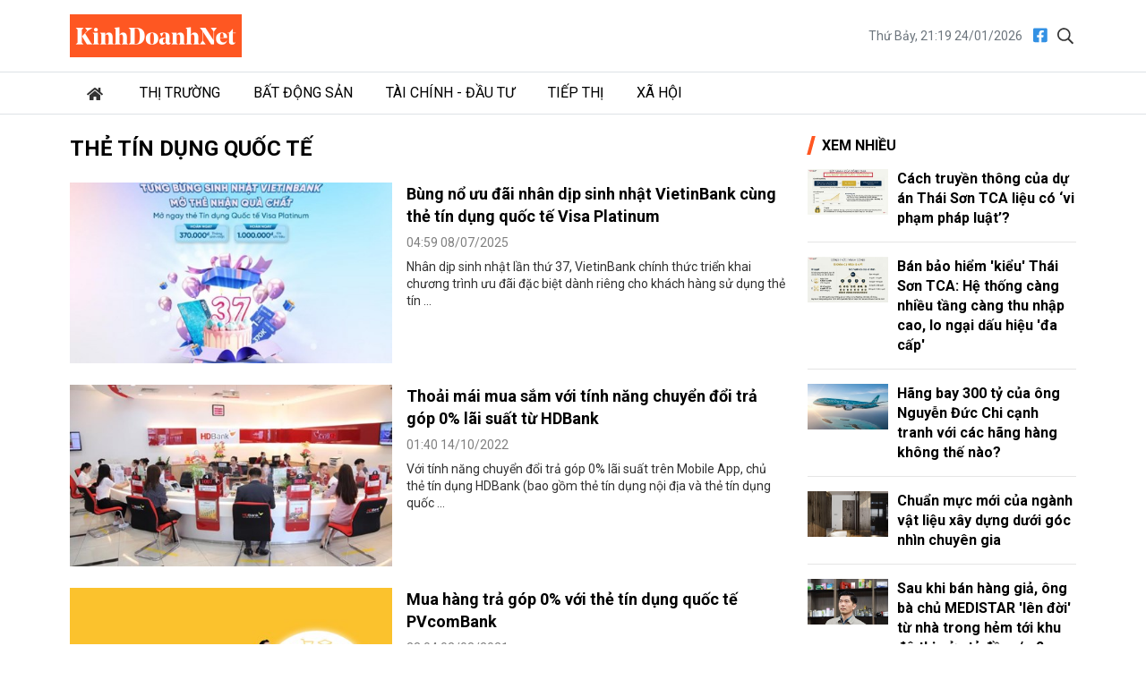

--- FILE ---
content_type: text/html; charset=utf-8
request_url: https://kinhdoanhnet.vn/tag/the-tin-dung-quoc-te
body_size: 6460
content:


<!DOCTYPE html>

<html lang="vi" prefix="og:http://ogp.me/ns#1">
<head><title>
	Thẻ Tín dụng quốc tế
</title><meta charset="utf-8" /><meta http-equiv="Content-Type" content="text/html; charset=UTF-8" /><meta id="description" name="description" content="Tin tức bài viết mới nhất về Thẻ Tín dụng quốc tế" /><meta id="MetaKeywords" name="keywords" content="tin tức,sự kiện,Thẻ Tín dụng quốc tế" /><meta id="News_Keywords" name="news_keywords" content="tin tức,sự kiện,Thẻ Tín dụng quốc tế" /><meta http-equiv="X-UA-Compatible" content="IE=edge" /><meta name="viewport" content="width=device-width, initial-scale=1, shrink-to-fit=no" /><meta name="robots" content="index,follow" /><meta name="format-detection" content="telephone=no" /><meta name="google-site-verification" content="5zfyIziCb280Cfzop3s8K9-RsAC6uW9TE9k8g6aIBbQ" /><link rel="canonical" href="https://kinhdoanhnet.vn/tag/the-tin-dung-quoc-te" /><meta property="article:tag" content="tin tức" /><meta property="article:tag" content="sự kiện" /><meta property="article:tag" content="Thẻ Tín dụng quốc tế" /><meta property="fb:app_id" content="388495302198125"/><meta property="og:title" content="Thẻ Tín dụng quốc tế"/><meta property="og:type" content="article"/><meta property="og:locale" content="vi_vn"/><meta property="og:site_name" content="Kinh Doanh Net"/><meta property="og:url" content="https://kinhdoanhnet.vn/tag/the-tin-dung-quoc-te"/><meta property="og:image" content="https://static.kinhdoanhnet.vn/482x271/images/upload/phuongthuan/11202025/686b930cae51b.jpg"/><meta property="og:description" content="Nhân dịp sinh nhật lần thứ 37, VietinBank chính thức triển khai chương trình ưu đãi đặc biệt dành riêng cho khách hàng sử dụng thẻ tín dụng quốc tế VietinBank Visa Platinum. Chương trình kéo dài từ 01/7 đến 30/9/2025, mở ra loạt quyền lợi tài chính vượt trội cùng nhiều phần quà hấp dẫn, như một lời tri ân đến khách hàng đã tin tưởng đồng hành cùng ngân hàng trong suốt chặng đường phát triển."/><meta property="og:image:width" content="640"/><meta property="og:image:height" content="360"/>
    <link rel="stylesheet" href="https://static.kinhdoanhnet.vn/App_themes/bootstrap-4.3.1-dist/css/bootstrap.css?v=0.0.8">
    <link href="https://fonts.googleapis.com/css2?family=Roboto:ital,wght@0,400;0,700;1,400;1,700&amp;display=swap" rel="stylesheet" />
    <!-- Customise css -->
    <link rel="stylesheet" href="https://static.kinhdoanhnet.vn/App_themes/css/main.css?v=0.1.0">
    <!-- Global site tag (gtag.js) - Google Analytics -->
<script async src="https://www.googletagmanager.com/gtag/js?id=G-6ZV295N8FT"></script>
<script>
    window.dataLayer = window.dataLayer || [];
    function gtag() { dataLayer.push(arguments); }
    gtag('js', new Date());
    gtag('config', 'G-6ZV295N8FT');
</script>
    
    <script type="application/ld+json">{"@context":"https://schema.org","@type":"BreadcrumbList","itemListElement":[{"@type":"ListItem","position":1,"name":"Trang chủ","item":"https://kinhdoanhnet.vn"},{"@type":"ListItem","position":2,"name":"thẻ Tín dụng quốc tế","item":"https://kinhdoanhnet.vn/tag/the-tin-dung-quoc-te"}]}</script>
</head>
<body class="page-category">
    <form method="post" action="/" id="form1">
<div class="aspNetHidden">
<input type="hidden" name="__VIEWSTATE" id="__VIEWSTATE" value="57uvgm2q0CHujF0ofuzoSbMvw/JZBA25t7BvDHYIj8Hi9DSEwdUy5qZvBDfk2wKGcIYovpMb5R/OT7E4h7ZpwHfBgCrw0T4IcURQDFBe7B8=" />
</div>

<div class="aspNetHidden">

	<input type="hidden" name="__VIEWSTATEGENERATOR" id="__VIEWSTATEGENERATOR" value="C0505142" />
</div>
        

<header id="site-header" class="site-header">
    <div class="container">
        <div class="site-header__content">
            <h1 class="logo"><a href="/">
                <img class="img-fluid" src="https://static.kinhdoanhnet.vn/App_themes/images/logo.jpg?v=2" alt="Kinh doanh net" title="Kinh doanh net"></a></h1>
            <div class="tool">
                <time>Thứ Bảy, 21:19 24/01/2026</time>
                <div class="social">
                    <a href="https://www.facebook.com/kinhdoanhnet.tv" title="Theo dõi chúng tôi trên Facebook" target="_blank"><i class="fal fa-facebook"></i></a>
                    <a href="#" class="btn-search-desktop"><i class="fal fa-search"></i></a>
                </div>
                <div class="input-wrap">
                    <input type="text" class="form-control input-search-one" placeholder="Từ khóa">
                    <a href="javascript:void(0)" class="fal fa-search"></a>
                </div>
            </div>
            <div class="m-btn ml-auto">
                <span class="btn btn-search">
                    <i class="fal fa-m-search"></i>
                </span>
                <span class="btn btn-expand">
                    <i class="fal fa-bars"></i>
                    <i class="fal fa-times"></i>
                </span>
            </div>
        </div>
    </div>
    <div class="nav-wrap">
        <div class="container">
            <ul class="nav">
                <li class="nav-item nav-search">
                    <div class="input-wrap">
                        <input type="text" class="form-control input-search-two" placeholder="Từ khóa">
                        <a href="javascript:void(0)" class="fal fa-search"></a>
                    </div>
                </li>
                
                        <li class="nav-item">
                            <a class="nav-link" href="/" title="Trang chủ"><i class="fas fa-home mr-1"></i></a>
                        </li>
                    
                        <li class="nav-item">
                            <a class="nav-link" href="/thi-truong/" title="Thị trường">Thị trường</a>
                            
                            
                                    <ul class="nav-sub">
                                
                                    </ul>
                                
                        </li>
                    
                        <li class="nav-item">
                            <a class="nav-link" href="/bat-dong-san/" title="Bất động sản">Bất động sản</a>
                            
                            
                                    <ul class="nav-sub">
                                
                                    </ul>
                                
                        </li>
                    
                        <li class="nav-item">
                            <a class="nav-link" href="/tai-chinh-dau-tu/" title="Tài chính - Đầu tư">Tài chính - Đầu tư</a>
                            
                            
                                    <ul class="nav-sub">
                                
                                    </ul>
                                
                        </li>
                    
                        <li class="nav-item">
                            <a class="nav-link" href="/tiep-thi/" title="Tiếp thị">Tiếp thị</a>
                            
                            
                                    <ul class="nav-sub">
                                
                                    </ul>
                                
                        </li>
                    
                        <li class="nav-item">
                            <a class="nav-link" href="/xa-hoi/" title="Xã hội">Xã hội</a>
                            
                            
                                    <ul class="nav-sub">
                                
                                    </ul>
                                
                        </li>
                    

            </ul>
        </div>
    </div>
</header>

        <main class="site-content">        
                
    <div class="container">
        <div class="column-wrap">
            <div class="column-main" id="contentbox1">
                <div class="breadcrumbs">
                    <h1 class="category-main" title="Thẻ Tín dụng quốc tế">Thẻ Tín dụng quốc tế</h1>
                </div>

                <section class="zone">
                    <div class="zone__content">
                        
                                <article class="story story--featured story--left">
                                    <figure class="story__thumb">
                                        <a href="/bung-no-uu-dai-nhan-dip-sinh-nhat-vietinbank-cung-the-tin-dung-quoc-te-visa-platinum-77195.html" title="Bùng nổ ưu đãi nhân dịp sinh nhật VietinBank cùng thẻ tín dụng quốc tế Visa Platinum">
                                            <img class="img-fluid lazy" src="https://static.kinhdoanhnet.vn/482x271/images/upload/phuongthuan/11202025/686b930cae51b.jpg" alt="Bùng nổ ưu đãi nhân dịp sinh nhật VietinBank cùng thẻ tín dụng quốc tế Visa Platinum"></a>
                                    </figure>
                                    <div class="story__header">
                                        <h3 class="story__title"><a href="/bung-no-uu-dai-nhan-dip-sinh-nhat-vietinbank-cung-the-tin-dung-quoc-te-visa-platinum-77195.html" title="Bùng nổ ưu đãi nhân dịp sinh nhật VietinBank cùng thẻ tín dụng quốc tế Visa Platinum">Bùng nổ ưu đãi nhân dịp sinh nhật VietinBank cùng thẻ tín dụng quốc tế Visa Platinum</a></h3>
                                        <div class="story__meta"><time>04:59 08/07/2025</time></div>
                                        <div class="story__summary">
                                            Nhân dịp sinh nhật lần thứ 37, VietinBank chính thức triển khai chương trình ưu đãi đặc biệt dành riêng cho khách hàng sử dụng thẻ tín ...
                                        </div>
                                    </div>
                                </article>
                            
                                <article class="story story--featured story--left">
                                    <figure class="story__thumb">
                                        <a href="/thoai-mai-mua-sam-voi-tinh-nang-chuyen-doi-tra-gop-0-lai-suat-tu-hdbank-46382.html" title="Thoải mái mua sắm với tính năng chuyển đổi trả góp 0% lãi suất từ HDBank">
                                            <img class="img-fluid lazy" src="https://static.kinhdoanhnet.vn/482x271/images/upload/phuongthuan/10132022/hdb1-1.jpg" alt="Thoải mái mua sắm với tính năng chuyển đổi trả góp 0% lãi suất từ HDBank"></a>
                                    </figure>
                                    <div class="story__header">
                                        <h3 class="story__title"><a href="/thoai-mai-mua-sam-voi-tinh-nang-chuyen-doi-tra-gop-0-lai-suat-tu-hdbank-46382.html" title="Thoải mái mua sắm với tính năng chuyển đổi trả góp 0% lãi suất từ HDBank">Thoải mái mua sắm với tính năng chuyển đổi trả góp 0% lãi suất từ HDBank</a></h3>
                                        <div class="story__meta"><time>01:40 14/10/2022</time></div>
                                        <div class="story__summary">
                                            Với tính năng chuyển đổi trả góp 0% lãi suất trên Mobile App, chủ thẻ tín dụng HDBank (bao gồm thẻ tín dụng nội địa và thẻ tín dụng quốc ...
                                        </div>
                                    </div>
                                </article>
                            
                                <article class="story story--featured story--left">
                                    <figure class="story__thumb">
                                        <a href="/mua-hang-tra-gop-0-voi-the-tin-dung-quoc-te-pvcombank-42516.html" title="Mua hàng trả góp 0% với thẻ tín dụng quốc tế PVcomBank">
                                            <img class="img-fluid lazy" src="https://static.kinhdoanhnet.vn/482x271/images/upload/minhanh/03022021/anh-bai-viet-1-16146745932532030480200-crop-1614674618906305755739.jpg" alt="Mua hàng trả góp 0% với thẻ tín dụng quốc tế PVcomBank"></a>
                                    </figure>
                                    <div class="story__header">
                                        <h3 class="story__title"><a href="/mua-hang-tra-gop-0-voi-the-tin-dung-quoc-te-pvcombank-42516.html" title="Mua hàng trả góp 0% với thẻ tín dụng quốc tế PVcomBank">Mua hàng trả góp 0% với thẻ tín dụng quốc tế PVcomBank</a></h3>
                                        <div class="story__meta"><time>23:04 02/03/2021</time></div>
                                        <div class="story__summary">
                                            Khi mua sắm, sử dụng các dịch vụ điện tử, công nghệ, gia dụng, thể thao, sức khỏe, làm đẹp... tại hơn 600.000 cửa hàng, thương hiệu trên ...
                                        </div>
                                    </div>
                                </article>
                            
                    </div>
                    <nav aria-label="Page navigation example">
                        <ul class="pagination pagination-sm justify-content-end">
                            <li class='page-item active'><a href="/tag/the-tin-dung-quoc-te?trang=1" title="Trang 1" class='page-link'>1</a></li>
                        </ul>
                    </nav>
                </section>
            </div>

            <div class="column-sidebar" id="sidebarbox1">
                
                
<section class="zone zone--secondary">
    <header class="zone__header">
        <h2 class="zone__title"><span>Xem nhiều</span></h2>
    </header>
    <div class="zone__content">
        
                <article class="story story--border story--left">
                    <figure class="story__thumb">
                        <a href="/cach-truyen-thong-cua-du-an-thai-son-tca-lieu-co-vi-pham-phap-luat-78059.html" title="C&#225;ch truyền th&#244;ng của dự &#225;n Th&#225;i Sơn TCA liệu c&#243; ‘vi phạm ph&#225;p luật’?">
                                    <img src="https://static.kinhdoanhnet.vn/285x160/images/upload/phuongthuan/01222026/393f4e6a8e2900775938-2118.jpg" alt="C&#225;ch truyền th&#244;ng của dự &#225;n Th&#225;i Sơn TCA liệu c&#243; ‘vi phạm ph&#225;p luật’?" title="C&#225;ch truyền th&#244;ng của dự &#225;n Th&#225;i Sơn TCA liệu c&#243; ‘vi phạm ph&#225;p luật’?" class="img-fluid" /></a>
                    </figure>
                    <header class="story__header">
                        <h3 class="story__title"><a href="/cach-truyen-thong-cua-du-an-thai-son-tca-lieu-co-vi-pham-phap-luat-78059.html" title="C&#225;ch truyền th&#244;ng của dự &#225;n Th&#225;i Sơn TCA liệu c&#243; ‘vi phạm ph&#225;p luật’?">Cách truyền thông của dự án Thái Sơn TCA liệu có ‘vi phạm pháp luật’?</a></h3>
                    </header>
                </article>
            
                <article class="story story--border story--left">
                    <figure class="story__thumb">
                        <a href="/ban-bao-hiem-kieu-thai-son-tca-he-thong-cang-nhieu-tang-cang-thu-nhap-cao-lo-ngai-dau-hieu-da-cap-78048.html" title="B&#225;n bảo hiểm &#39;kiểu&#39; Th&#225;i Sơn TCA: Hệ thống c&#224;ng nhiều tầng c&#224;ng thu nhập cao, lo ngại dấu hiệu &#39;đa cấp&#39;">
                                    <img src="https://static.kinhdoanhnet.vn/285x160/images/upload/phuongthuan/01212026/anh-chup-man-hinh-2026-01-16-luc-135151-1352.jpg" alt="B&#225;n bảo hiểm &#39;kiểu&#39; Th&#225;i Sơn TCA: Hệ thống c&#224;ng nhiều tầng c&#224;ng thu nhập cao, lo ngại dấu hiệu &#39;đa cấp&#39;" title="B&#225;n bảo hiểm &#39;kiểu&#39; Th&#225;i Sơn TCA: Hệ thống c&#224;ng nhiều tầng c&#224;ng thu nhập cao, lo ngại dấu hiệu &#39;đa cấp&#39;" class="img-fluid" /></a>
                    </figure>
                    <header class="story__header">
                        <h3 class="story__title"><a href="/ban-bao-hiem-kieu-thai-son-tca-he-thong-cang-nhieu-tang-cang-thu-nhap-cao-lo-ngai-dau-hieu-da-cap-78048.html" title="B&#225;n bảo hiểm &#39;kiểu&#39; Th&#225;i Sơn TCA: Hệ thống c&#224;ng nhiều tầng c&#224;ng thu nhập cao, lo ngại dấu hiệu &#39;đa cấp&#39;">Bán bảo hiểm 'kiểu' Thái Sơn TCA: Hệ thống càng nhiều tầng càng thu nhập cao, lo ngại dấu hiệu 'đa cấp'</a></h3>
                    </header>
                </article>
            
                <article class="story story--border story--left">
                    <figure class="story__thumb">
                        <a href="/hang-bay-300-ty-cua-ong-nguyen-duc-chi-canh-tranh-voi-cac-hang-hang-khong-the-nao-78030.html" title="H&#227;ng bay 300 tỷ của &#244;ng Nguyễn Đức Chi cạnh tranh với c&#225;c h&#227;ng h&#224;ng kh&#244;ng thế n&#224;o?">
                                    <img src="https://static.kinhdoanhnet.vn/285x160/images/upload/phuongthuan/01202026/165450unnamed-1654.jpg" alt="H&#227;ng bay 300 tỷ của &#244;ng Nguyễn Đức Chi cạnh tranh với c&#225;c h&#227;ng h&#224;ng kh&#244;ng thế n&#224;o?" title="H&#227;ng bay 300 tỷ của &#244;ng Nguyễn Đức Chi cạnh tranh với c&#225;c h&#227;ng h&#224;ng kh&#244;ng thế n&#224;o?" class="img-fluid" /></a>
                    </figure>
                    <header class="story__header">
                        <h3 class="story__title"><a href="/hang-bay-300-ty-cua-ong-nguyen-duc-chi-canh-tranh-voi-cac-hang-hang-khong-the-nao-78030.html" title="H&#227;ng bay 300 tỷ của &#244;ng Nguyễn Đức Chi cạnh tranh với c&#225;c h&#227;ng h&#224;ng kh&#244;ng thế n&#224;o?">Hãng bay 300 tỷ của ông Nguyễn Đức Chi cạnh tranh với các hãng hàng không thế nào?</a></h3>
                    </header>
                </article>
            
                <article class="story story--border story--left">
                    <figure class="story__thumb">
                        <a href="/chuan-muc-moi-cua-nganh-vat-lieu-xay-dung-duoi-goc-nhin-chuyen-gia-78050.html" title="Chuẩn mực mới của ng&#224;nh vật liệu x&#226;y dựng dưới g&#243;c nh&#236;n chuy&#234;n gia">
                                    <img src="https://static.kinhdoanhnet.vn/285x160/images/upload/phuongthuan/01212026/q1.jpg" alt="Chuẩn mực mới của ng&#224;nh vật liệu x&#226;y dựng dưới g&#243;c nh&#236;n chuy&#234;n gia" title="Chuẩn mực mới của ng&#224;nh vật liệu x&#226;y dựng dưới g&#243;c nh&#236;n chuy&#234;n gia" class="img-fluid" /></a>
                    </figure>
                    <header class="story__header">
                        <h3 class="story__title"><a href="/chuan-muc-moi-cua-nganh-vat-lieu-xay-dung-duoi-goc-nhin-chuyen-gia-78050.html" title="Chuẩn mực mới của ng&#224;nh vật liệu x&#226;y dựng dưới g&#243;c nh&#236;n chuy&#234;n gia">Chuẩn mực mới của ngành vật liệu xây dựng dưới góc nhìn chuyên gia</a></h3>
                    </header>
                </article>
            
                <article class="story story--border story--left">
                    <figure class="story__thumb">
                        <a href="/sau-khi-ban-hang-gia-ong-ba-chu-medistar-len-doi-tu-nha-trong-hem-toi-khu-do-thi-nua-ty-dongm2-78029.html" title="Sau khi b&#225;n h&#224;ng giả, &#244;ng b&#224; chủ MEDISTAR &#39;l&#234;n đời&#39; từ nh&#224; trong hẻm tới khu đ&#244; thị nửa tỷ đồng/m2">
                                    <img src="https://static.kinhdoanhnet.vn/285x160/images/upload/phuongthuan/01202026/46aa-anh-1-1768742412929-1768794793-width800height533.jpg" alt="Sau khi b&#225;n h&#224;ng giả, &#244;ng b&#224; chủ MEDISTAR &#39;l&#234;n đời&#39; từ nh&#224; trong hẻm tới khu đ&#244; thị nửa tỷ đồng/m2" title="Sau khi b&#225;n h&#224;ng giả, &#244;ng b&#224; chủ MEDISTAR &#39;l&#234;n đời&#39; từ nh&#224; trong hẻm tới khu đ&#244; thị nửa tỷ đồng/m2" class="img-fluid" /></a>
                    </figure>
                    <header class="story__header">
                        <h3 class="story__title"><a href="/sau-khi-ban-hang-gia-ong-ba-chu-medistar-len-doi-tu-nha-trong-hem-toi-khu-do-thi-nua-ty-dongm2-78029.html" title="Sau khi b&#225;n h&#224;ng giả, &#244;ng b&#224; chủ MEDISTAR &#39;l&#234;n đời&#39; từ nh&#224; trong hẻm tới khu đ&#244; thị nửa tỷ đồng/m2">Sau khi bán hàng giả, ông bà chủ MEDISTAR 'lên đời' từ nhà trong hẻm tới khu đô thị nửa tỷ đồng/m2</a></h3>
                    </header>
                </article>
            
    </div>
</section>

                <div id="sidebartop1"></div>
                <div class="qc hidden" id="sticky1">
                </div>
            </div>
        </div>

    </div>
        
        </main>

        

<footer id="site-footer" class="site-footer">
        <div class="container">
            <h3 class="title mb-3">TRANG ĐIỆN TỬ Kinhdoanhnet.vn</h3>
            <div class="row">
                <div class="col-12 col-md-4">
                    <p> Địa chỉ: Số 82 Ngõ 116 Phố Nhân Hòa, Phường Thanh Xuân, Thành phố Hà Nội</p>
                    <br>
                    <p>Điện thoại: <b><a href="tel:02466869744">024 6686 9744</a></b></p>
                    
                    <p>Hotline: <b><a href="tel:0912788129">0912 788 129</a></b></p>
                    <br>
                    <p>Chịu trách nhiệm nội dung: <b>Nguyễn Mạnh Huy</b></p>
                </div>
                <div class="col-12 col-md-4">
                    Liên hệ quảng cáo:
                    <p>Hotline: <b><a href="tel:0879739999">0879 73 9999</a></b></p>
                    <p>Email: <b><a href="mailto:bandockdpl@gmail.com" title="Email cho chúng tôi">bandockdpl@gmail.com</a></b></p>
                </div>
                <div class="col-12 col-md-4 info--sub">
                    <p>Vận hành bởi: Công ty CP truyền thông Kinhdoanhnet</p><br>
                    <p>Giấy phép thiết lập trang TTĐT trên mạng số 3336/GP-TTĐT do Sở TT&TT Hà Nội cấp ngày 02/11/2020</p><br>                  
                </div>
            </div>
        </div>
    </footer>
        <div id="fb-root"></div>
    </form>
    <a href="#" class="btn btn-primary" id="gotop"><i class="fal fa-angle-up"></i></a>
    <script src="https://static.kinhdoanhnet.vn/App_themes/js/vendor/jquery.min.js"></script>
    <script src="https://static.kinhdoanhnet.vn/App_themes/bootstrap-4.3.1-dist/js/bootstrap.bundle.min.js"></script>
    <script src="https://static.kinhdoanhnet.vn/App_themes/js/app.js?v=1.0"></script>
    <script>
        var homePage = "false";
        var pagetype = "4";
        var site = "1002";
        var ObjectID = "the-tin-dung-quoc-te";
        var ZoneAdv = "0";
        var AddressWebLoging = "https://log.kinhdoanhnet.vn/";
    </script>
    <script src="/Script/main.js"></script>
    <script src="/Script/adv.js?v=0.0.1"></script>
    <script src="/Script/analytics.js"></script>    
    <script>
        $(function () {            
            $("figure img").on("error", function () {
                $(this).attr("src", "https://static.kinhdoanhnet.vn/images/common/no-photo.jpg");
            });
        });
    </script>
    
    <script>
        $(function () {
            if (isDesktop) {
                stickyads('#contentbox1', '#sidebarbox1', '#sidebartop1', '#sticky1', 60);
            }
        });
    </script>

</body>
</html>
